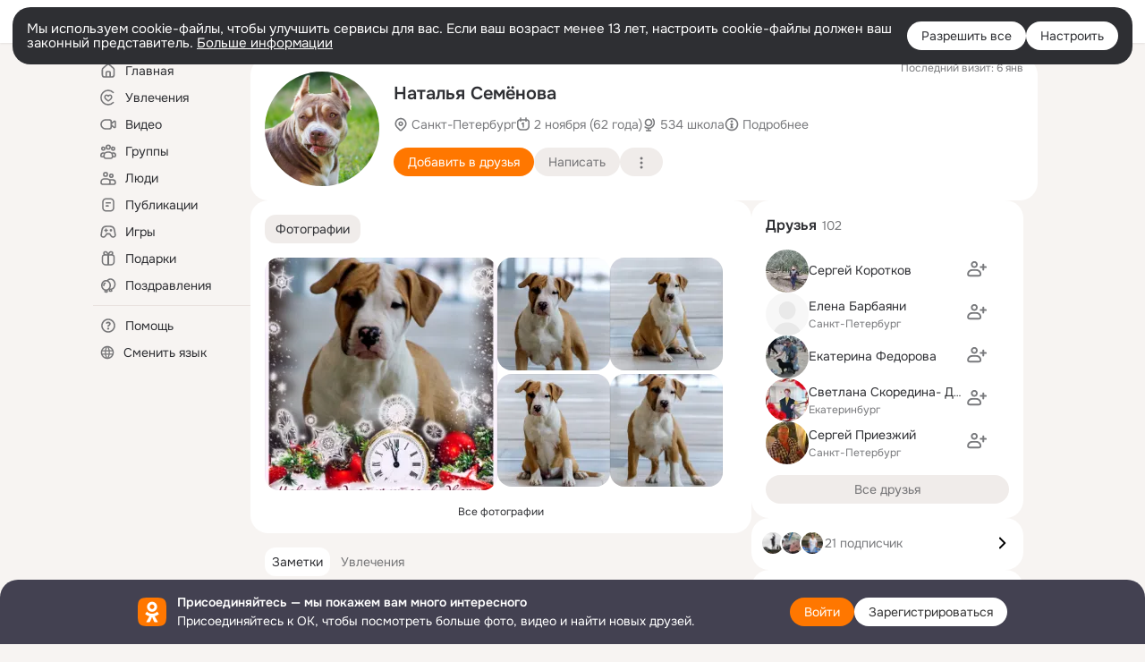

--- FILE ---
content_type: text/javascript;charset=UTF-8
request_url: https://st-ok-pts.cdn-vk.ru/web-api/pts/mediatopic.poll/ru
body_size: 366
content:
define({"mediatopic.poll":{"Anonymous_ResultsAfterVoting_v2":"Анонимно","$Hash$":"3845207203072","errors.private-profile_not_decorate":"Вы не можете голосовать в этом опросе","error.poll-not-found_not_decorate":"Извините, данный опрос был удален","poll-closing_less-than-minute":"Осталось меньше минуты","error.poll.user-blocked-in-group_not_decorate":"Вы не можете голосовать в этом опросе","confirm_question_cancel":"Отменить свой выбор?","AnonymousVoting":"\u003Cspan style=\"color: #999;\"\u003EАнонимно\u003C/span\u003E","errors.event.unavailable_not_decorate":"Это действие временно невозможно. Попробуйте ещё раз через несколько минут.","confirm_yes_v2_img_revote":"Проголосовать","error.poll-is-closed_not_decorate":"Голосование в опросе запрещено","inUserPoll":"в опросе","revote.remote.error_not_decorate":"Это действие временно недоступно","AnonymousVoting_v2":"Анонимно","confirm_v2_revote":"\u003Ci class=\"tico_img ic ic_done\"\u003E\u003C/i\u003EПроголосовать","cancel.remote.error_not_decorate":"Это действие временно недоступно","confirm_no":"Нет","no_answer_votes":"0","poll-closing_days":"[numberPlural:Остался|Осталось|Осталось] [number] [numberPlural:день|дня|дней]","error.cancel-vote.disabled_not_decorate":"Изменить ваше решение сейчас нельзя","remote.error_not_decorate":"Это действие временно недоступно","confirm_v2_cancel":"\u003Ci class=\"tico_img ic ic_close\"\u003E\u003C/i\u003EОтменить выбор","confirm_question_repoll":"Проголосовать за этот вариант?","get-more":"Показать все варианты","confirm_yes_v2_img_cancel":"Оставить","poll-closing_hours":"[numberPlural:Остался|Осталось|Осталось] [number] [numberPlural:час|часа|часов]","confirm_yes":"Да","vote_accepted":"Ответ принят","members_short":"[members] [membersForPlural:участник|участника|участников]","poll-closed":"Опрос завершен","no_poll_votes":"Пока голосов нет","confirm_no_v2_img":"Отменить","cancel-vote.remote.error_not_decorate":"Это действие временно недоступно","errors.service.unavailable_not_decorate":"Извините, действие временно невозможно","confirm_repoll":"Проголосовать","total_not_decorate":"Всего участников:","errors.user-blocked_not_decorate":"Пользователь внес вас в «Чёрный список»","poll-closing_months":"[numberPlural:Остался|Осталось|Осталось] [number] [numberPlural:месяц|месяца|месяцев]","pollTotalCount":"[views] [viewsPlural:участник|участника|участников]","confirm_cancel":"Отменить свой выбор?","poll-closing_minutes":"[numberPlural:Осталась|Осталось|Осталось] [number] [numberPlural:минута|минуты|минут]","error.revote.disabled_not_decorate":"Изменить ваше решение сейчас нельзя","ResultsAfterVoting":"\u003Cspan style=\"color: #999;\"\u003EРезультаты после участия\u003C/span\u003E","Anonymous_ResultsAfterVoting":"\u003Cspan style=\"color: #999;\"\u003EАнонимно\u003C/span\u003E","confirm_revote":"Проголосовать за этот вариант?","ResultsAfterVoting_v2":"Результаты после участия"}});